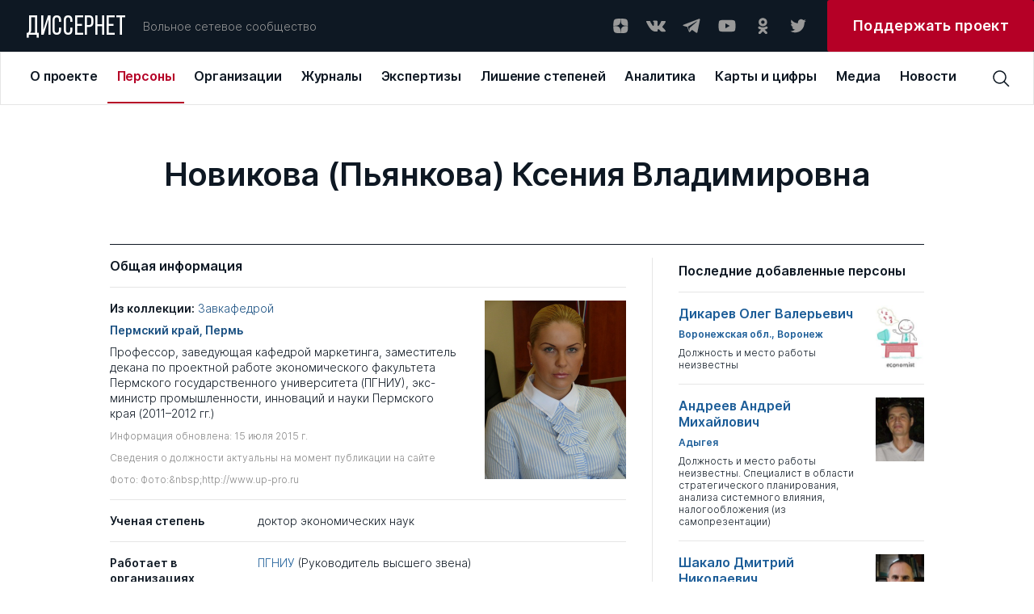

--- FILE ---
content_type: text/html; charset=UTF-8
request_url: https://biblio.dissernet.org/person/Novikova_P_ankova_KV
body_size: 16929
content:
<!DOCTYPE html>
<html prefix="og: //ogp.me/ns#">
<head>
    <meta charset="utf-8"/>
         <title>Новикова (Пьянкова) Ксения Владимировна | Персоны | Вольное сетевое сообщество «Диссернет»</title>
<meta name="description" content="Профессор, заведующая кафедрой маркетинга, заместитель декана по проектной работе экономического факультета Пермского государственного университета (ПГНИУ), экс-министр промышленности, инноваций и науки Пермского края (2011–2012 гг.)">
<meta property="og:site_name" content="Вольное сетевое сообщество «Диссернет»">
<meta property="og:title" content="Новикова (Пьянкова) Ксения Владимировна | Персоны">
<meta property="og:description" content="Профессор, заведующая кафедрой маркетинга, заместитель декана по проектной работе экономического факультета Пермского государственного университета (ПГНИУ), экс-министр промышленности, инноваций и науки Пермского края (2011–2012 гг.)">
<meta property="og:image" content="https://dissernet.org/uploads/2022/11/01/6360f94e39155_pjankova_ksenija.jpg">
<meta property="og:url" content="https://dissernet.org/person/Novikova_P_ankova_KV">
<meta property="og:type" content="website">
<link href="/assets/aabc1f7c/main.min.css" rel="stylesheet">
    <meta name="viewport" content="width=device-width"/>

        <link rel="apple-touch-icon" sizes="180x180" href="/dist/assets/img/favicon/apple-touch-icon.png">
    <link rel="icon" type="image/png" sizes="32x32" href="/dist/assets/img/favicon/favicon-32x32.png">
    <link rel="icon" type="image/png" sizes="16x16" href="/dist/assets/img/favicon/favicon-16x16.png">
    <link rel="manifest" href="/dist/assets/img/favicon/site.webmanifest">
    <link rel="mask-icon" href="/dist/assets/img/favicon/safari-pinned-tab.svg" color="#5bbad5">
    <meta name="msapplication-TileColor" content="#ffffff">
    <meta name="theme-color" content="#ffffff">

    <meta name="cmsmagazine" content="d5fdaae2e783795c41b7b5df1a6739b1"/>
</head>
<body>

<div id="app" :class="{ openModal : modalComponent }">
    <div class="t-header-submenu__background" v-if="isHeaderActive"></div>
    <header-cmp inline-template>
    <template>
        <header
            v-if="!isMobile"
            class="t-header"
            @mouseover="setIsHeaderActiveOn"
            @mouseleave="setIsHeaderActiveOff"
        >
            <div class="t-header__top" @mouseover="setActiveMenuItem">
                <a v-link href="/" @click="setOpenedMenuItem(null)" class="t-logo ">ДИССЕРНЕТ</a>
                <div class="t-header__desc">Вольное сетевое сообщество</div>
                <div class="t-social t-header__social">
    <a href="https://dzen.ru/dissernet" class="t-social__item" target="_blank" rel="nofollow">
        <svg
            viewBox="0 0 24 24"
            xmlns="http://www.w3.org/2000/svg"
        >
            <path
                fill-rule="evenodd"
                clip-rule="evenodd"
                d="M12.2128 3.04688C8.50303 3.04723 5.9325 3.05957 4.61302 4.34808C3.32459 5.66727 3.31224 8.35854 3.31224 11.9476C7.29748 11.8274 9.11991 11.7276 10.5734 10.3082C11.9927 8.85471 12.0925 7.0323 12.2128 3.04688ZM4.61279 19.746C3.32436 18.4268 3.31201 15.7355 3.31201 12.1465C7.29725 12.2667 9.11968 12.3665 10.5732 13.7859C11.9924 15.2394 12.0923 17.0618 12.2125 21.0469C8.5028 21.0469 5.93227 21.0349 4.61279 19.746ZM12.4115 21.0469C12.5317 17.0618 12.6316 15.2394 14.0509 13.7859C15.5043 12.3665 17.3268 12.2667 21.312 12.1465C21.3116 15.7355 21.2993 18.4268 20.0109 19.746C18.6914 21.0349 16.1212 21.0469 12.4115 21.0469ZM12.4115 3.04688C12.5317 7.0323 12.6316 8.85471 14.0509 10.3082C15.5043 11.7276 17.3268 11.8274 21.312 11.9476C21.3116 8.35854 21.2993 5.66727 20.0109 4.34808C18.6914 3.05957 16.1212 3.04723 12.4115 3.04688Z"
            />
        </svg>
    </a>
    <a href="https://vk.com/public79595683" class="t-social__item" target="_blank" rel="nofollow">
        <svg
            viewBox="0 0 24 24"
            xmlns="http://www.w3.org/2000/svg"
        >
            <g clip-path="url(#clip0)">
                <path
                    fill-rule="evenodd"
                    clip-rule="evenodd"
                    d="M11.7569 19.0999H13.1955C13.1955 19.0999 13.6751 19.0999 13.795 18.8601C14.0347 18.6203 14.0347 18.2607 14.0347 18.2607C14.0347 18.2607 14.0347 16.3426 14.8739 16.1028C15.7131 15.863 16.9119 18.0209 18.1108 18.7402C19.0699 19.3397 19.6693 19.2198 19.6693 19.2198H22.9061C22.9061 19.2198 24.5845 19.0999 23.7453 17.7812C23.6254 17.6613 23.2658 16.8221 21.3477 15.0238C19.3096 13.1057 19.5494 13.4653 22.067 10.2285C23.5056 8.31032 24.105 6.9916 23.9851 6.51206C23.8652 5.91264 22.7863 6.03253 22.7863 6.03253H19.1897C19.1897 6.03253 18.95 6.03253 18.7102 6.15241C18.4704 6.27229 18.3506 6.51206 18.3506 6.51206C18.3506 6.51206 17.7511 8.07055 17.0318 9.38928C15.4733 12.1466 14.754 12.2665 14.5143 12.1466C13.9148 11.787 14.0347 10.5881 14.0347 9.74893C14.0347 7.11148 14.3944 6.03253 13.1955 5.67287C12.8359 5.55299 12.5961 5.43311 11.637 5.43311C10.3183 5.43311 9.23937 5.43311 8.63995 5.79276C8.16041 5.91264 7.80076 6.39218 8.04053 6.39218C8.2803 6.39218 8.87971 6.51206 9.11948 6.87171C9.47914 7.35125 9.47914 8.55009 9.47914 8.55009C9.47914 8.55009 9.7189 11.6671 8.9996 12.0267C8.52006 12.2665 7.80076 11.787 6.36215 9.26939C5.64285 8.07055 5.04343 6.63195 5.04343 6.63195C5.04343 6.63195 4.92354 6.39218 4.80366 6.27229C4.56389 6.15241 4.20424 6.03253 4.20424 6.03253H0.727603C0.727603 6.03253 0.248067 6.03253 0.00829887 6.27229C-0.111585 6.51206 0.00829887 6.87171 0.00829887 6.87171C0.00829887 6.87171 2.64575 13.2256 5.76273 16.3426C8.63995 19.3397 11.7569 19.0999 11.7569 19.0999Z"
                />
            </g>
            <defs>
                <clipPath id="clip0">
                    <rect width="24" height="24" fill="white"/>
                </clipPath>
            </defs>
        </svg>
    </a>
    <a href="https://t.me/dissernet" class="t-social__item" target="_blank" rel="nofollow">
        <svg
            viewBox="0 0 24 24"
            xmlns="http://www.w3.org/2000/svg"
        >
            <path
                d="M21.2028 3.34537L1.93784 10.7011C1.35405 10.9346 1.35405 11.8687 1.93784 11.9854L6.84166 13.3865L8.70978 19.1076C8.9433 19.6914 9.64384 19.9249 10.1109 19.4579L12.6795 16.8892L17.7001 20.5087C18.2839 20.9758 19.218 20.6255 19.3347 19.9249L22.4872 4.39618C22.6039 3.69564 21.9034 2.99509 21.2028 3.34537ZM18.7509 6.73133L9.7606 14.5541C9.7606 14.6708 9.64384 14.7876 9.64384 14.9044L9.29357 17.9401C9.29357 18.0568 9.17681 18.0568 9.06005 17.9401L7.65896 13.3865C7.5422 13.153 7.65896 12.9195 7.89248 12.8027L18.4007 6.38106C18.7509 6.2643 18.9844 6.61458 18.7509 6.73133Z"
            />
        </svg>
    </a>
    <a href="https://www.youtube.com/channel/UCNxtamIGKzCZLmZqcVVhXVA" class="t-social__item" target="_blank" rel="nofollow">
        <svg
            viewBox="0 0 24 24"
            xmlns="http://www.w3.org/2000/svg"
        >
            <path
                d="M22.0576 6.9449C21.9381 6.50093 21.7041 6.09614 21.3789 5.77103C21.0538 5.44592 20.649 5.2119 20.2051 5.0924C18.5701 4.6499 12.0001 4.6499 12.0001 4.6499C12.0001 4.6499 5.43008 4.6499 3.79508 5.0924C3.35111 5.2119 2.94631 5.44592 2.6212 5.77103C2.29609 6.09614 2.06208 6.50093 1.94258 6.9449C1.63729 8.61235 1.48914 10.3048 1.50008 11.9999C1.48914 13.695 1.63729 15.3875 1.94258 17.0549C2.06208 17.4989 2.29609 17.9037 2.6212 18.2288C2.94631 18.5539 3.35111 18.7879 3.79508 18.9074C5.43008 19.3499 12.0001 19.3499 12.0001 19.3499C12.0001 19.3499 18.5701 19.3499 20.2051 18.9074C20.649 18.7879 21.0538 18.5539 21.3789 18.2288C21.7041 17.9037 21.9381 17.4989 22.0576 17.0549C22.3629 15.3875 22.511 13.695 22.5001 11.9999C22.511 10.3048 22.3629 8.61235 22.0576 6.9449ZM9.90008 15.1499V8.8499L15.3526 11.9999L9.90008 15.1499Z"
            />
        </svg>
    </a>
    <a href="https://ok.ru/dissernet" class="t-social__item" target="_blank" rel="nofollow">
        <svg
            viewBox="0 0 24 24"
            xmlns="http://www.w3.org/2000/svg"
        >
            <path
                fill-rule="evenodd"
                clip-rule="evenodd"
                d="M17.649 7.37941C17.649 10.207 15.2858 12.5067 12.3788 12.5067C9.47232 12.5067 7.10852 10.207 7.10852 7.37941C7.10852 4.55066 9.47232 2.25 12.3788 2.25C15.2858 2.25 17.649 4.55066 17.649 7.37941ZM14.5608 7.37941C14.5608 6.20822 13.5822 5.25585 12.3788 5.25585C11.1765 5.25585 10.1966 6.20822 10.1966 7.37941C10.1966 8.54938 11.1765 9.50207 12.3788 9.50207C13.5822 9.50207 14.5608 8.54938 14.5608 7.37941ZM17.5712 15.4572C16.6184 16.0398 15.5837 16.4527 14.5108 16.6907L17.4573 19.5581C18.0609 20.1443 18.0609 21.0961 17.4573 21.6829C16.8543 22.2696 15.8769 22.2696 15.2745 21.6829L12.378 18.8652L9.4839 21.6829C9.18213 21.976 8.78672 22.1228 8.39133 22.1228C7.99651 22.1228 7.60174 21.976 7.29994 21.6829C6.69697 21.0961 6.69697 20.1449 7.29932 19.5581L10.2458 16.6907C9.17288 16.4527 8.1382 16.0392 7.18539 15.4572C6.46419 15.0149 6.24737 14.0876 6.7019 13.3851C7.15524 12.6818 8.108 12.4702 8.83045 12.9126C10.9879 14.2333 13.7675 14.2339 15.9262 12.9126C16.6486 12.4702 17.6014 12.6818 18.0553 13.3851C18.5099 14.087 18.2924 15.0149 17.5712 15.4572Z"
            />
        </svg>
    </a>
    <a href="https://twitter.com/Dissernet" class="t-social__item" target="_blank" rel="nofollow">
        <svg
            viewBox="0 0 24 24"
            xmlns="http://www.w3.org/2000/svg"
        >
            <path
                d="M8.38364 20.2498C9.88083 20.2596 11.365 19.9597 12.75 19.3676C14.1351 18.7755 15.3934 17.903 16.4521 16.8006C17.5108 15.6982 18.3488 14.3878 18.9174 12.9456C19.486 11.5033 19.774 9.95787 19.7645 8.39884C19.7645 8.21425 19.7645 8.03888 19.7645 7.85429C20.5406 7.2622 21.2124 6.5346 21.75 5.70377C21.0192 6.03659 20.2459 6.25732 19.4543 6.35908C20.2936 5.83832 20.9234 5.01862 21.227 4.05166C20.4448 4.54031 19.5871 4.88384 18.692 5.06692C18.0893 4.39811 17.2916 3.9548 16.4225 3.80558C15.5534 3.65636 14.6613 3.80956 13.8842 4.24147C13.1071 4.67338 12.4884 5.35992 12.1237 6.19486C11.7591 7.02981 11.6689 7.96661 11.867 8.86033C10.2769 8.77905 8.72109 8.34994 7.30082 7.60094C5.88055 6.85194 4.6277 5.79983 3.62386 4.51314C3.11768 5.42797 2.96426 6.5089 3.19465 7.53709C3.42505 8.56527 4.02204 9.46388 4.86477 10.051C4.24309 10.026 3.63579 9.84892 3.09205 9.53409V9.58024C3.08652 10.5363 3.39582 11.4654 3.9684 12.2128C4.54097 12.9602 5.34223 13.4806 6.23864 13.6875C5.66041 13.8494 5.05471 13.8746 4.46591 13.7613C4.72542 14.5766 5.22081 15.2884 5.88413 15.799C6.54745 16.3096 7.34623 16.594 8.17091 16.6133C6.76089 17.7952 5.00844 18.4457 3.19841 18.4592C2.88105 18.4496 2.56443 18.4219 2.25 18.3761C4.08207 19.5916 6.21134 20.2324 8.38364 20.2221"
            />
        </svg>
    </a>
</div>



                <a
                    target="_blank"
                    href="https://donate.dissernet.org/"
                    class="t-primary-button"
                    rel="nofollow"
                ><span>Поддержать проект</span></a>
            </div>
            <div class="t-header-nav">
                <top-menu inline-template :init-menu="[{'id':1,'link':'\/about','title':'О проекте','submenu':[{'id':11,'link':'\/about','title':'О проекте','desc':'Чем занимается Диссернет'},{'id':12,'link':'\/about\/founders-and-coordinators','title':'Основатели и координаторы','desc':'Кто основал Диссернет, и кто к нему присоединился'},{'id':13,'link':'https:\/\/donate.dissernet.org\/','title':'Помочь Диссернету','desc':'Вы тоже можете присоединиться и помочь'},{'id':14,'link':'\/about\/faq','title':'Вопросы и ответы','desc':'Отвечаем на типовые вопросы о цитировании, плагиате и диссернетовских экспертизах'},{'id':15,'link':'\/about\/instructions-and-documents','title':'Инструкции и документы','desc':'Полезные материалы от юристов Диссернета'},{'id':16,'link':'\/about\/glossary','title':'Глоссарий','desc':'Нам важно, чтобы вы хорошо нас понимали'},{'id':17,'link':'\/uploads\/2022\/11\/02\/polzovatelskoe_soglashenie_pd_2017_06_30_63620cdb68796.pdf','title':'Правовая информация','desc':'Об этом нам с вами нужно договориться'},{'id':18,'link':'\/about\/errata-et-corrigenda','title':'Errata et corrigenda','desc':'Иногда мы ошибаемся и просим прощения'}]},{'id':2,'link':'\/person','title':'Персоны','submenu':[{'id':21,'link':'\/person','title':'Профайлы','desc':'Все фигуранты Диссернета, замеченные в некорректных заимствованиях либо в поддержке таких работ'},{'id':22,'link':'\/person\/collections-of-persons','title':'Коллекции','desc':'Тематические подборки персон Диссернета по месту работы, научной специальности, роду занятий'}]},{'id':3,'link':'\/organization','title':'Организации','submenu':[{'id':31,'link':'\/organization','title':'ВУЗы\/Организации','desc':'Российские организации под лупой Диссернета списком с возможностью сортировки'},{'id':32,'link':'\/organization\/discouncil','title':'Диссоветы','desc':'Всё о диссоветах: история совета, его решения, список диссероделов в совете'},{'id':33,'link':'\/organization\/expert-council','title':'Экспертные советы ВАК','desc':'Список советов, попавших в поле зрения Диссернета'},{'id':34,'link':'\/organization\/collections-of-organizations','title':'Коллекции ВУЗов \/ организаций','desc':'Тематические подборки учреждений, оказавшихся под пристальным вниманием Дисcернета'},{'id':35,'link':'\/organization\/infographics','title':'Инфографика','desc':'Информация о ВУЗах — наглядно. Цифры в картинках'}]},{'id':4,'link':'\/magazine','title':'Журналы','submenu':[{'id':41,'link':'\/magazine','title':'Журналы','desc':'Научные журналы с некорректной публикационной политикой, списком'},{'id':42,'link':'\/magazine\/grantreport','title':'Отчеты по грантам','desc':'Повторные публикации. Используются в качестве отчета за работу, выполненную по гранту научного фонда'},{'id':43,'link':'\/magazine\/collections-of-magazines','title':'Коллекции','desc':'Тематические подборки раздела: издательские группы, редакторы журналов, “выдающиеся публикаторы”'},{'id':44,'link':'\/magazine\/infographics','title':'Инфографика','desc':'Информация о журналах — наглядно. Цифры в картинках'}]},{'id':5,'link':'\/expertise','title':'Экспертизы','submenu':[{'id':51,'link':'\/expertise','title':'Экспертизы','desc':'Список диссертаций с некорректными заимствованиями. Здесь в форме разноцветной интерактивной таблицы можно увидеть, что и откуда списано в диссертации'},{'id':52,'link':'\/expertise\/opinion','title':'Заключения Диссернета и материалы к заключениям ВАК','desc':'Иногда в дополнение к интерактивным таблицам Диссернет пишет подробные текстовые экспертизы'}]},{'id':6,'link':'\/revocation-of-degrees','title':'Лишение степеней','submenu':[{'id':61,'link':'\/revocation-of-degrees','title':'Лишение степеней','desc':'Фигуранты Диссернета, в отношении которых были поданы заявления о лишении ученых степеней.  Результаты рассмотрения заявлений'},{'id':62,'link':'\/revocation-of-degrees\/calendar','title':'Календарь заседаний','desc':'Календарь заседаний диссертационных советов и ЭС ВАК по рассмотрению заявлений Диссернета'},{'id':63,'link':'\/revocation-of-degrees\/shameful-decisions','title':'Позорные решения','desc':'Решения диссоветов и экспертных советов ВАК о сохранении ученых степеней нашим фигурантам. Позор!'},{'id':64,'link':'\/revocation-of-degrees\/infographics','title':'Инфографика','desc':'Решения диссоветов — наглядно'}]},{'id':7,'link':'\/analytics','title':'Аналитика','submenu':[{'id':71,'link':'\/analytics','title':'Доклады Диссернета','desc':'Тексты участников сообщества о том, как устроена диссеродельная индустрия в России. Доклады Комиссий РАН по материалам Диссернета. Лонгриды'},{'id':72,'link':'\/analytics\/articles','title':'Статьи Диссернета','desc':'Статьи по данным Диссернета. Инфографика'}]},{'id':8,'link':'\/maps\/geoindex','title':'Карты и цифры','submenu':[{'id':81,'link':'\/maps\/geoindex','title':'Географический указатель','desc':'Выбирайте регион и получайте список организаций и журналов Диссернета по своему запросу'},{'id':83,'link':'\/maps\/statistics','title':'Статистика','desc':'Расследования Диссернета в цифрах'}]},{'id':9,'link':'\/media','title':'Медиа','submenu':[{'id':91,'link':'\/media','title':'Пресса','desc':'Публикации в прессе о Диссернете. Российские и зарубежные публикации на близкую тематику'},{'id':82,'link':'\/media\/collections','title':'Тематические подборки','desc':'Подборки публикаций в прессе по важным для нас темам'}]},{'id':10,'link':'\/news','title':'Новости'}]">
  <div v-if="!searchPanel || isMiddleDesktop" class="t-top-menu">
          <a 
        v-link 
        class="t-top-menu__item" 
        :class="{active: 1 == openedMenuItem}"
        @click="mouseclick(1)"
        href="/about"
        key="1"
        @mouseover="mouseover(1, 8 )"
        >
        <span>О проекте</span>
      </a>
          <a 
        v-link 
        class="t-top-menu__item" 
        :class="{active: 2 == openedMenuItem}"
        @click="mouseclick(2)"
        href="/person"
        key="2"
        @mouseover="mouseover(2, 2 )"
        >
        <span>Персоны</span>
      </a>
          <a 
        v-link 
        class="t-top-menu__item" 
        :class="{active: 3 == openedMenuItem}"
        @click="mouseclick(3)"
        href="/organization"
        key="3"
        @mouseover="mouseover(3, 5 )"
        >
        <span>Организации</span>
      </a>
          <a 
        v-link 
        class="t-top-menu__item" 
        :class="{active: 4 == openedMenuItem}"
        @click="mouseclick(4)"
        href="/magazine"
        key="4"
        @mouseover="mouseover(4, 4 )"
        >
        <span>Журналы</span>
      </a>
          <a 
        v-link 
        class="t-top-menu__item" 
        :class="{active: 5 == openedMenuItem}"
        @click="mouseclick(5)"
        href="/expertise"
        key="5"
        @mouseover="mouseover(5, 2 )"
        >
        <span>Экспертизы</span>
      </a>
          <a 
        v-link 
        class="t-top-menu__item" 
        :class="{active: 6 == openedMenuItem}"
        @click="mouseclick(6)"
        href="/revocation-of-degrees"
        key="6"
        @mouseover="mouseover(6, 4 )"
        >
        <span>Лишение степеней</span>
      </a>
          <a 
        v-link 
        class="t-top-menu__item" 
        :class="{active: 7 == openedMenuItem}"
        @click="mouseclick(7)"
        href="/analytics"
        key="7"
        @mouseover="mouseover(7, 2 )"
        >
        <span>Аналитика</span>
      </a>
          <a 
        v-link 
        class="t-top-menu__item" 
        :class="{active: 8 == openedMenuItem}"
        @click="mouseclick(8)"
        href="/maps/geoindex"
        key="8"
        @mouseover="mouseover(8, 2 )"
        >
        <span>Карты и цифры</span>
      </a>
          <a 
        v-link 
        class="t-top-menu__item" 
        :class="{active: 9 == openedMenuItem}"
        @click="mouseclick(9)"
        href="/media"
        key="9"
        @mouseover="mouseover(9, 2 )"
        >
        <span>Медиа</span>
      </a>
          <a 
        v-link 
        class="t-top-menu__item" 
        :class="{active: 10 == openedMenuItem}"
        @click="mouseclick(10)"
        href="/news"
        key="10"
        @mouseover="mouseover(10, 0 )"
        >
        <span>Новости</span>
      </a>
      </div>
</top-menu>                <div class="t-header__search">
                    <header-search-input inline-template>
  <div class="t-search-block__container">
    <div v-if="searchPanel" v-click-outside="closeSearchPanel" class="t-search-block t-input">
      <input
        class="search-input"
        :class="{ '_error': error }"
        type="text"
        placeholder="Поиск по сайту"
        v-model="input"
        @keyup.enter="find()"
        @input="resetError()"
      />
    </div>
    <div class="t-search-btn" @click="clickOnIcon()">
      <svg 
          viewBox="0 0 24 24" 
          xmlns="http://www.w3.org/2000/svg"
          >
          <path 
              d="M22.5001 21.4426L16.8376 15.7501C18.1913 14.1167 18.8638 12.0247 18.7154 9.9085C18.567 7.7923 17.6091 5.81458 16.0407 4.38615C14.4723 2.95771 12.4139 2.18834 10.2931 2.23784C8.17227 2.28735 6.15202 3.15191 4.65197 4.65197C3.15191 6.15202 2.28735 8.17227 2.23784 10.2931C2.18834 12.4139 2.95771 14.4723 4.38615 16.0407C5.81458 17.6091 7.7923 18.567 9.9085 18.7154C12.0247 18.8638 14.1167 18.1913 15.7501 16.8376L21.4426 22.5001L22.5001 21.4426ZM3.75008 10.5001C3.75008 9.16506 4.14596 7.86001 4.88766 6.74998C5.62936 5.63995 6.68357 4.77479 7.91697 4.2639C9.15037 3.753 10.5076 3.61933 11.8169 3.87978C13.1263 4.14023 14.329 4.78311 15.2731 5.72711C16.2171 6.67112 16.8599 7.87385 17.1204 9.18322C17.3808 10.4926 17.2472 11.8498 16.7363 13.0832C16.2254 14.3166 15.3602 15.3708 14.2502 16.1125C13.1401 16.8542 11.8351 17.2501 10.5001 17.2501C8.70987 17.2501 6.99298 16.5389 5.72711 15.2731C4.46124 14.0072 3.75008 12.2903 3.75008 10.5001Z" 
              />
      </svg>
    </div>
  </div>
</header-search-input>
                                    </div>
            </div>
            <header-submenu inline-template>
    <div class="t-header-submenu" :class="getItemLayout" v-if="isHeaderActive && activeMenuItem">
        <a
            v-link
            :href="item.link"
            class="t-header-submenu__item"
            :class="{active: item.id == activeMenuSubItem}"
            @click="mouseclick(activeMenuItem)"
            v-for="item in getCurrentSubmenuList"
            :key="item.id"
        >
            <span class="t-header-submenu__title">{{ item.title }}</span>
            <span class="t-header-submenu__desc">{{ item.desc }}</span>
        </a>
    </div>
</header-submenu>
        </header>
        <div v-else class="t-header">
            <div class="t-header__top">
                <a v-link href="/" @click="setOpenedMenuItem(null)" class="t-logo ">ДИССЕРНЕТ</a>
                <div class="burger" @click="setOpenMobileMenu">
    <div class="burger__text">МЕНЮ</div>
    <div class="burger__wrapper">
        <div class="burger__line"></div>
        <div class="burger__line"></div>
        <div class="burger__line"></div>
        <div class="burger__line"></div>
    </div>
</div>            </div>
        </div>
    </template>
</header-cmp>
    <mobile-menu
    inline-template
    :init-menu="[{'id':1,'link':'\/about','title':'О проекте','submenu':[{'id':11,'link':'\/about','title':'О проекте','desc':'Чем занимается Диссернет'},{'id':12,'link':'\/about\/founders-and-coordinators','title':'Основатели и координаторы','desc':'Кто основал Диссернет, и кто к нему присоединился'},{'id':13,'link':'https:\/\/donate.dissernet.org\/','title':'Помочь Диссернету','desc':'Вы тоже можете присоединиться и помочь'},{'id':14,'link':'\/about\/faq','title':'Вопросы и ответы','desc':'Отвечаем на типовые вопросы о цитировании, плагиате и диссернетовских экспертизах'},{'id':15,'link':'\/about\/instructions-and-documents','title':'Инструкции и документы','desc':'Полезные материалы от юристов Диссернета'},{'id':16,'link':'\/about\/glossary','title':'Глоссарий','desc':'Нам важно, чтобы вы хорошо нас понимали'},{'id':17,'link':'\/uploads\/2022\/11\/02\/polzovatelskoe_soglashenie_pd_2017_06_30_63620cdb68796.pdf','title':'Правовая информация','desc':'Об этом нам с вами нужно договориться'},{'id':18,'link':'\/about\/errata-et-corrigenda','title':'Errata et corrigenda','desc':'Иногда мы ошибаемся и просим прощения'}]},{'id':2,'link':'\/person','title':'Персоны','submenu':[{'id':21,'link':'\/person','title':'Профайлы','desc':'Все фигуранты Диссернета, замеченные в некорректных заимствованиях либо в поддержке таких работ'},{'id':22,'link':'\/person\/collections-of-persons','title':'Коллекции','desc':'Тематические подборки персон Диссернета по месту работы, научной специальности, роду занятий'}]},{'id':3,'link':'\/organization','title':'Организации','submenu':[{'id':31,'link':'\/organization','title':'ВУЗы\/Организации','desc':'Российские организации под лупой Диссернета списком с возможностью сортировки'},{'id':32,'link':'\/organization\/discouncil','title':'Диссоветы','desc':'Всё о диссоветах: история совета, его решения, список диссероделов в совете'},{'id':33,'link':'\/organization\/expert-council','title':'Экспертные советы ВАК','desc':'Список советов, попавших в поле зрения Диссернета'},{'id':34,'link':'\/organization\/collections-of-organizations','title':'Коллекции ВУЗов \/ организаций','desc':'Тематические подборки учреждений, оказавшихся под пристальным вниманием Дисcернета'},{'id':35,'link':'\/organization\/infographics','title':'Инфографика','desc':'Информация о ВУЗах — наглядно. Цифры в картинках'}]},{'id':4,'link':'\/magazine','title':'Журналы','submenu':[{'id':41,'link':'\/magazine','title':'Журналы','desc':'Научные журналы с некорректной публикационной политикой, списком'},{'id':42,'link':'\/magazine\/grantreport','title':'Отчеты по грантам','desc':'Повторные публикации. Используются в качестве отчета за работу, выполненную по гранту научного фонда'},{'id':43,'link':'\/magazine\/collections-of-magazines','title':'Коллекции','desc':'Тематические подборки раздела: издательские группы, редакторы журналов, “выдающиеся публикаторы”'},{'id':44,'link':'\/magazine\/infographics','title':'Инфографика','desc':'Информация о журналах — наглядно. Цифры в картинках'}]},{'id':5,'link':'\/expertise','title':'Экспертизы','submenu':[{'id':51,'link':'\/expertise','title':'Экспертизы','desc':'Список диссертаций с некорректными заимствованиями. Здесь в форме разноцветной интерактивной таблицы можно увидеть, что и откуда списано в диссертации'},{'id':52,'link':'\/expertise\/opinion','title':'Заключения Диссернета и материалы к заключениям ВАК','desc':'Иногда в дополнение к интерактивным таблицам Диссернет пишет подробные текстовые экспертизы'}]},{'id':6,'link':'\/revocation-of-degrees','title':'Лишение степеней','submenu':[{'id':61,'link':'\/revocation-of-degrees','title':'Лишение степеней','desc':'Фигуранты Диссернета, в отношении которых были поданы заявления о лишении ученых степеней.  Результаты рассмотрения заявлений'},{'id':62,'link':'\/revocation-of-degrees\/calendar','title':'Календарь заседаний','desc':'Календарь заседаний диссертационных советов и ЭС ВАК по рассмотрению заявлений Диссернета'},{'id':63,'link':'\/revocation-of-degrees\/shameful-decisions','title':'Позорные решения','desc':'Решения диссоветов и экспертных советов ВАК о сохранении ученых степеней нашим фигурантам. Позор!'},{'id':64,'link':'\/revocation-of-degrees\/infographics','title':'Инфографика','desc':'Решения диссоветов — наглядно'}]},{'id':7,'link':'\/analytics','title':'Аналитика','submenu':[{'id':71,'link':'\/analytics','title':'Доклады Диссернета','desc':'Тексты участников сообщества о том, как устроена диссеродельная индустрия в России. Доклады Комиссий РАН по материалам Диссернета. Лонгриды'},{'id':72,'link':'\/analytics\/articles','title':'Статьи Диссернета','desc':'Статьи по данным Диссернета. Инфографика'}]},{'id':8,'link':'\/maps\/geoindex','title':'Карты и цифры','submenu':[{'id':81,'link':'\/maps\/geoindex','title':'Географический указатель','desc':'Выбирайте регион и получайте список организаций и журналов Диссернета по своему запросу'},{'id':83,'link':'\/maps\/statistics','title':'Статистика','desc':'Расследования Диссернета в цифрах'}]},{'id':9,'link':'\/media','title':'Медиа','submenu':[{'id':91,'link':'\/media','title':'Пресса','desc':'Публикации в прессе о Диссернете. Российские и зарубежные публикации на близкую тематику'},{'id':82,'link':'\/media\/collections','title':'Тематические подборки','desc':'Подборки публикаций в прессе по важным для нас темам'}]},{'id':10,'link':'\/news','title':'Новости'}]"
>
    <div v-if="isMobile" class="t-mobile-menu" :class="{open: isVisible}">
        <div class="t-mobile-menu__header">
            <div class="t-mobile-menu__close-btn" @click="onCloseMobileMenu">
                <svg viewBox="0 0 32 32" xmlns="http://www.w3.org/2000/svg">
                    <path d="M24 9.4L22.6 8L16 14.6L9.4 8L8 9.4L14.6 16L8 22.6L9.4 24L16 17.4L22.6 24L24 22.6L17.4 16L24 9.4Z"/>
                </svg>
            </div>
        </div>
        <div class="t-mobile-menu__search">
            <input
                type="text"
                placeholder="Поиск по сайту"
                v-model="input"
                @input="resetError()"
                @keydown.enter="find()"
            />
            <svg @click="find()" viewBox="0 0 24 24" xmlns="http://www.w3.org/2000/svg">
                <path d="M22.4998 21.4425L16.8373 15.75C18.191 14.1166 18.8635 12.0246 18.7151 9.90838C18.5667 7.79217 17.6089 5.81446 16.0405 4.38603C14.4721 2.95759 12.4137 2.18822 10.2928 2.23772C8.17203 2.28722 6.15178 3.15179 4.65172 4.65184C3.15167 6.1519 2.2871 8.17215 2.2376 10.293C2.1881 12.4138 2.95747 14.4722 4.3859 16.0406C5.81434 17.609 7.79205 18.5669 9.90825 18.7153C12.0245 18.8637 14.1165 18.1912 15.7498 16.8375L21.4423 22.5L22.4998 21.4425ZM3.74984 10.5C3.74984 9.16494 4.14572 7.85989 4.88742 6.74986C5.62912 5.63983 6.68332 4.77467 7.91673 4.26377C9.15013 3.75288 10.5073 3.61921 11.8167 3.87966C13.1261 4.14011 14.3288 4.78298 15.2728 5.72699C16.2168 6.67099 16.8597 7.87373 17.1201 9.1831C17.3806 10.4925 17.2469 11.8497 16.736 13.0831C16.2251 14.3165 15.36 15.3707 14.2499 16.1124C13.1399 16.8541 11.8349 17.25 10.4998 17.25C8.70963 17.25 6.99274 16.5388 5.72687 15.2729C4.461 14.0071 3.74984 12.2902 3.74984 10.5Z"/>
            </svg>
        </div>
        <template v-for="item in menu">
            <div
                v-if="item.submenu && item.submenu.length"
                class="t-mobile-menu__item submenu-arrow"
                :class="{active: item.id == openedMenuItem}"
                :key="item.id"
                @click="setActiveMenuItem(item.id)"
            >
                {{ item.title }}
            </div>
            <a
                v-else
                v-link
                :class="{active: item.id == openedMenuItem}"
                :href="item.link"
                class="t-mobile-menu__item"
            >
                {{ item.title }}
            </a>
        </template>
        <div class="t-mobile-menu__item">
            <div class="t-social ">
    <a href="https://dzen.ru/dissernet" class="t-social__item" target="_blank" rel="nofollow">
        <svg
            viewBox="0 0 24 24"
            xmlns="http://www.w3.org/2000/svg"
        >
            <path
                fill-rule="evenodd"
                clip-rule="evenodd"
                d="M12.2128 3.04688C8.50303 3.04723 5.9325 3.05957 4.61302 4.34808C3.32459 5.66727 3.31224 8.35854 3.31224 11.9476C7.29748 11.8274 9.11991 11.7276 10.5734 10.3082C11.9927 8.85471 12.0925 7.0323 12.2128 3.04688ZM4.61279 19.746C3.32436 18.4268 3.31201 15.7355 3.31201 12.1465C7.29725 12.2667 9.11968 12.3665 10.5732 13.7859C11.9924 15.2394 12.0923 17.0618 12.2125 21.0469C8.5028 21.0469 5.93227 21.0349 4.61279 19.746ZM12.4115 21.0469C12.5317 17.0618 12.6316 15.2394 14.0509 13.7859C15.5043 12.3665 17.3268 12.2667 21.312 12.1465C21.3116 15.7355 21.2993 18.4268 20.0109 19.746C18.6914 21.0349 16.1212 21.0469 12.4115 21.0469ZM12.4115 3.04688C12.5317 7.0323 12.6316 8.85471 14.0509 10.3082C15.5043 11.7276 17.3268 11.8274 21.312 11.9476C21.3116 8.35854 21.2993 5.66727 20.0109 4.34808C18.6914 3.05957 16.1212 3.04723 12.4115 3.04688Z"
            />
        </svg>
    </a>
    <a href="https://vk.com/public79595683" class="t-social__item" target="_blank" rel="nofollow">
        <svg
            viewBox="0 0 24 24"
            xmlns="http://www.w3.org/2000/svg"
        >
            <g clip-path="url(#clip0)">
                <path
                    fill-rule="evenodd"
                    clip-rule="evenodd"
                    d="M11.7569 19.0999H13.1955C13.1955 19.0999 13.6751 19.0999 13.795 18.8601C14.0347 18.6203 14.0347 18.2607 14.0347 18.2607C14.0347 18.2607 14.0347 16.3426 14.8739 16.1028C15.7131 15.863 16.9119 18.0209 18.1108 18.7402C19.0699 19.3397 19.6693 19.2198 19.6693 19.2198H22.9061C22.9061 19.2198 24.5845 19.0999 23.7453 17.7812C23.6254 17.6613 23.2658 16.8221 21.3477 15.0238C19.3096 13.1057 19.5494 13.4653 22.067 10.2285C23.5056 8.31032 24.105 6.9916 23.9851 6.51206C23.8652 5.91264 22.7863 6.03253 22.7863 6.03253H19.1897C19.1897 6.03253 18.95 6.03253 18.7102 6.15241C18.4704 6.27229 18.3506 6.51206 18.3506 6.51206C18.3506 6.51206 17.7511 8.07055 17.0318 9.38928C15.4733 12.1466 14.754 12.2665 14.5143 12.1466C13.9148 11.787 14.0347 10.5881 14.0347 9.74893C14.0347 7.11148 14.3944 6.03253 13.1955 5.67287C12.8359 5.55299 12.5961 5.43311 11.637 5.43311C10.3183 5.43311 9.23937 5.43311 8.63995 5.79276C8.16041 5.91264 7.80076 6.39218 8.04053 6.39218C8.2803 6.39218 8.87971 6.51206 9.11948 6.87171C9.47914 7.35125 9.47914 8.55009 9.47914 8.55009C9.47914 8.55009 9.7189 11.6671 8.9996 12.0267C8.52006 12.2665 7.80076 11.787 6.36215 9.26939C5.64285 8.07055 5.04343 6.63195 5.04343 6.63195C5.04343 6.63195 4.92354 6.39218 4.80366 6.27229C4.56389 6.15241 4.20424 6.03253 4.20424 6.03253H0.727603C0.727603 6.03253 0.248067 6.03253 0.00829887 6.27229C-0.111585 6.51206 0.00829887 6.87171 0.00829887 6.87171C0.00829887 6.87171 2.64575 13.2256 5.76273 16.3426C8.63995 19.3397 11.7569 19.0999 11.7569 19.0999Z"
                />
            </g>
            <defs>
                <clipPath id="clip0">
                    <rect width="24" height="24" fill="white"/>
                </clipPath>
            </defs>
        </svg>
    </a>
    <a href="https://t.me/dissernet" class="t-social__item" target="_blank" rel="nofollow">
        <svg
            viewBox="0 0 24 24"
            xmlns="http://www.w3.org/2000/svg"
        >
            <path
                d="M21.2028 3.34537L1.93784 10.7011C1.35405 10.9346 1.35405 11.8687 1.93784 11.9854L6.84166 13.3865L8.70978 19.1076C8.9433 19.6914 9.64384 19.9249 10.1109 19.4579L12.6795 16.8892L17.7001 20.5087C18.2839 20.9758 19.218 20.6255 19.3347 19.9249L22.4872 4.39618C22.6039 3.69564 21.9034 2.99509 21.2028 3.34537ZM18.7509 6.73133L9.7606 14.5541C9.7606 14.6708 9.64384 14.7876 9.64384 14.9044L9.29357 17.9401C9.29357 18.0568 9.17681 18.0568 9.06005 17.9401L7.65896 13.3865C7.5422 13.153 7.65896 12.9195 7.89248 12.8027L18.4007 6.38106C18.7509 6.2643 18.9844 6.61458 18.7509 6.73133Z"
            />
        </svg>
    </a>
    <a href="https://www.youtube.com/channel/UCNxtamIGKzCZLmZqcVVhXVA" class="t-social__item" target="_blank" rel="nofollow">
        <svg
            viewBox="0 0 24 24"
            xmlns="http://www.w3.org/2000/svg"
        >
            <path
                d="M22.0576 6.9449C21.9381 6.50093 21.7041 6.09614 21.3789 5.77103C21.0538 5.44592 20.649 5.2119 20.2051 5.0924C18.5701 4.6499 12.0001 4.6499 12.0001 4.6499C12.0001 4.6499 5.43008 4.6499 3.79508 5.0924C3.35111 5.2119 2.94631 5.44592 2.6212 5.77103C2.29609 6.09614 2.06208 6.50093 1.94258 6.9449C1.63729 8.61235 1.48914 10.3048 1.50008 11.9999C1.48914 13.695 1.63729 15.3875 1.94258 17.0549C2.06208 17.4989 2.29609 17.9037 2.6212 18.2288C2.94631 18.5539 3.35111 18.7879 3.79508 18.9074C5.43008 19.3499 12.0001 19.3499 12.0001 19.3499C12.0001 19.3499 18.5701 19.3499 20.2051 18.9074C20.649 18.7879 21.0538 18.5539 21.3789 18.2288C21.7041 17.9037 21.9381 17.4989 22.0576 17.0549C22.3629 15.3875 22.511 13.695 22.5001 11.9999C22.511 10.3048 22.3629 8.61235 22.0576 6.9449ZM9.90008 15.1499V8.8499L15.3526 11.9999L9.90008 15.1499Z"
            />
        </svg>
    </a>
    <a href="https://ok.ru/dissernet" class="t-social__item" target="_blank" rel="nofollow">
        <svg
            viewBox="0 0 24 24"
            xmlns="http://www.w3.org/2000/svg"
        >
            <path
                fill-rule="evenodd"
                clip-rule="evenodd"
                d="M17.649 7.37941C17.649 10.207 15.2858 12.5067 12.3788 12.5067C9.47232 12.5067 7.10852 10.207 7.10852 7.37941C7.10852 4.55066 9.47232 2.25 12.3788 2.25C15.2858 2.25 17.649 4.55066 17.649 7.37941ZM14.5608 7.37941C14.5608 6.20822 13.5822 5.25585 12.3788 5.25585C11.1765 5.25585 10.1966 6.20822 10.1966 7.37941C10.1966 8.54938 11.1765 9.50207 12.3788 9.50207C13.5822 9.50207 14.5608 8.54938 14.5608 7.37941ZM17.5712 15.4572C16.6184 16.0398 15.5837 16.4527 14.5108 16.6907L17.4573 19.5581C18.0609 20.1443 18.0609 21.0961 17.4573 21.6829C16.8543 22.2696 15.8769 22.2696 15.2745 21.6829L12.378 18.8652L9.4839 21.6829C9.18213 21.976 8.78672 22.1228 8.39133 22.1228C7.99651 22.1228 7.60174 21.976 7.29994 21.6829C6.69697 21.0961 6.69697 20.1449 7.29932 19.5581L10.2458 16.6907C9.17288 16.4527 8.1382 16.0392 7.18539 15.4572C6.46419 15.0149 6.24737 14.0876 6.7019 13.3851C7.15524 12.6818 8.108 12.4702 8.83045 12.9126C10.9879 14.2333 13.7675 14.2339 15.9262 12.9126C16.6486 12.4702 17.6014 12.6818 18.0553 13.3851C18.5099 14.087 18.2924 15.0149 17.5712 15.4572Z"
            />
        </svg>
    </a>
    <a href="https://twitter.com/Dissernet" class="t-social__item" target="_blank" rel="nofollow">
        <svg
            viewBox="0 0 24 24"
            xmlns="http://www.w3.org/2000/svg"
        >
            <path
                d="M8.38364 20.2498C9.88083 20.2596 11.365 19.9597 12.75 19.3676C14.1351 18.7755 15.3934 17.903 16.4521 16.8006C17.5108 15.6982 18.3488 14.3878 18.9174 12.9456C19.486 11.5033 19.774 9.95787 19.7645 8.39884C19.7645 8.21425 19.7645 8.03888 19.7645 7.85429C20.5406 7.2622 21.2124 6.5346 21.75 5.70377C21.0192 6.03659 20.2459 6.25732 19.4543 6.35908C20.2936 5.83832 20.9234 5.01862 21.227 4.05166C20.4448 4.54031 19.5871 4.88384 18.692 5.06692C18.0893 4.39811 17.2916 3.9548 16.4225 3.80558C15.5534 3.65636 14.6613 3.80956 13.8842 4.24147C13.1071 4.67338 12.4884 5.35992 12.1237 6.19486C11.7591 7.02981 11.6689 7.96661 11.867 8.86033C10.2769 8.77905 8.72109 8.34994 7.30082 7.60094C5.88055 6.85194 4.6277 5.79983 3.62386 4.51314C3.11768 5.42797 2.96426 6.5089 3.19465 7.53709C3.42505 8.56527 4.02204 9.46388 4.86477 10.051C4.24309 10.026 3.63579 9.84892 3.09205 9.53409V9.58024C3.08652 10.5363 3.39582 11.4654 3.9684 12.2128C4.54097 12.9602 5.34223 13.4806 6.23864 13.6875C5.66041 13.8494 5.05471 13.8746 4.46591 13.7613C4.72542 14.5766 5.22081 15.2884 5.88413 15.799C6.54745 16.3096 7.34623 16.594 8.17091 16.6133C6.76089 17.7952 5.00844 18.4457 3.19841 18.4592C2.88105 18.4496 2.56443 18.4219 2.25 18.3761C4.08207 19.5916 6.21134 20.2324 8.38364 20.2221"
            />
        </svg>
    </a>
</div>



        </div>
        <div class="t-mobile-menu__submenu" v-if="activeMenuItem">
            <div class="t-mobile-menu__header">
                <div class="t-mobile-menu__back-btn" @click="onBackMobileMenu">
                    <svg viewBox="0 0 24 24" xmlns="http://www.w3.org/2000/svg">
                        <path d="M7.2 12L14.7 4.5L15.75 5.55L9.3 12L15.75 18.45L14.7 19.5L7.2 12Z"/>
                    </svg>
                    <span>Назад</span>
                </div>
                <div class="t-mobile-menu__close-btn" @click="onCloseMobileMenu">
                    <svg viewBox="0 0 32 32" xmlns="http://www.w3.org/2000/svg">
                        <path d="M24 9.4L22.6 8L16 14.6L9.4 8L8 9.4L14.6 16L8 22.6L9.4 24L16 17.4L22.6 24L24 22.6L17.4 16L24 9.4Z"/>
                    </svg>
                </div>
            </div>
            <a
                v-for="item in submenu"
                class="t-mobile-menu__item"
                :key="item.id"
                :href="item.link"
                v-link
            >
                <span :class="{active: item.id == activeMenuSubItem}" class="t-mobile-menu__submenu-title">
                    {{ item.title }}
                </span>
                <span class="t-mobile-menu__submenu-desc">{{ item.desc }}</span>
            </a>
        </div>
    </div>
</mobile-menu>        <router-view class="t-page" :class="pageClass">
        <div id="content" v-if="false">
            <transition>
                    <main id="content-id" class="t-container">
                <h2 class="t-page__subtitle">Новикова (Пьянкова) Ксения Владимировна</h2>
        <div class="t-page__content">
            <div class="t-page__left-side">
                <div class="t-unit-block top">
                    <div class="t-unit-block__header">
                        <h3 class="t-unit-block__title">Общая информация</h3>
                    </div>
                                                                <div class="t-unit-block__inner t-person-bio">
                            <div class="t-person-bio__desc">
                                                                    <div class="t-unit-item__desc">
                                        <b>Из коллекции:</b>
                                        <a v-link href="/person?collection[]=86" class="t-unit-item__text _inline t-blue-link">Завкафедрой</a>                                    </div>
                                                                                                    <div class="t-unit-item__desc">
                                                                                    <a v-link href="/maps/geoindex?country=1&amp;region%5B0%5D=30&amp;city%5B0%5D=31" class="t-blue-link">
                                                <b>Пермский край, Пермь</b>
                                            </a>
                                                                            </div>
                                                                                                    <div class="t-unit-item__desc">
                                        <span>Профессор, заведующая кафедрой маркетинга, заместитель декана по проектной работе экономического факультета Пермского государственного университета (ПГНИУ), экс-министр промышленности, инноваций и науки Пермского края (2011–2012 гг.)</span>
                                    </div>
                                                                                                    <div class="t-unit-item__desc">
                                        <span class="t-unit-item__date">Информация обновлена: 15 июля 2015 г.</span>
                                    </div>
                                                                <div class="t-unit-item__desc">
                                    <span class="t-unit-item__date">Сведения о должности актуальны на момент публикации на сайте</span>
                                </div>
                                                                    <div class="t-unit-item__desc">
                                        <span class="t-unit-item__date">Фото: Фото:&amp;nbsp;http://www.up-pro.ru</span>
                                    </div>
                                                            </div>
                            <div class="t-person-bio__img">
                                                                    <img src="/uploads/2022/11/01/6360f94e39155_pjankova_ksenija.jpg" alt="">
                                                            </div>
                        </div>
                        <div class="t-person-bio-list">
                                                            <div class="t-unit-item__row" key="0">
                                    <div class="t-unit-item__desc col-1">
                                        <b>Ученая степень</b>
                                    </div>
                                    <div class="t-unit-item__desc col-2">
                                                                                                                                    <span>
                                                    доктор экономических наук</span>                                                                            </div>
                                </div>
                                                            <div class="t-unit-item__row" key="1">
                                    <div class="t-unit-item__desc col-1">
                                        <b>Работает в организациях</b>
                                    </div>
                                    <div class="t-unit-item__desc col-2">
                                                                                                                                    <a v-link href="/organization/permskiy_gosudarstvennyy_natsional_nyy_issledovatel_skiy_universitet" class="t-blue-link">
                                                    ПГНИУ</a>
                                                                                                    <span></span>
                                                                                                 (Руководитель высшего звена)                                                                            </div>
                                </div>
                                                            <div class="t-unit-item__row" key="3">
                                    <div class="t-unit-item__desc col-1">
                                        <b>Член диссоветов</b>
                                    </div>
                                    <div class="t-unit-item__desc col-2">
                                                                                                                                    <a v-link href="/organization/discouncil/dm_212_188_09" class="t-blue-link">
                                                    ДМ 212.188.09</a>
                                                                                                    <a v-link href="/organization/permskiy_gosudarstvennyy_natsional_nyy_issledovatel_skiy_universitet" class="t-blue-link">
                                                        ПГНИУ
                                                    </a>
                                                                                                 (член совета)                                                                            </div>
                                </div>
                                                            <div class="t-unit-item__row" key="10">
                                    <div class="t-unit-item__desc col-1">
                                        <b>Бывший член редколлегии/совета журналов</b>
                                    </div>
                                    <div class="t-unit-item__desc col-2">
                                                                                                                                    <a v-link href="/magazine/ars_administrandi" class="t-blue-link">
                                                    Ars Administrandi</a>
                                                                                                    <span></span>
                                                                                                                                                                            </div>
                                </div>
                                                    </div>
                                    </div>
                                                                                        <div class="t-info-block">
                        <div class="t-info-block__header">
                            <h3 class="t-info-block__title">Материалы</h3>
                        </div>
                        
            
<secondary-horizontal-menu
    inline-template 
    @update-visible-block="setVisibleBlock"
    :tab-items="[{'key':'key1','length':2},{'key':'key12','length':0},{'key':'key18','length':1}]"
    ref="secondaryMenu"
    :key="$route.fullPath"
>
    <div class="t-secondary-horizontal-menu">
                    <div
                class="t-secondary-horizontal-menu__item t-blue-link"
                @click="changeVisibleBlock('key1', 2, '1')"
                :class="{ active: visibleBlock === 'key1'}"
                :key="`${$route.fullPath}1`"
            >
                Свои диссертации
                            </div>
                    <div
                class="t-secondary-horizontal-menu__item t-blue-link"
                @click="changeVisibleBlock('key12', 2, '12')"
                :class="{ active: visibleBlock === 'key12'}"
                :key="`${$route.fullPath}12`"
            >
                Чужие диссертации
                            </div>
                    <div
                class="t-secondary-horizontal-menu__item t-blue-link"
                @click="changeVisibleBlock('key18', 2, '18')"
                :class="{ active: visibleBlock === 'key18'}"
                :key="`${$route.fullPath}18`"
            >
                Доп. информация
                            </div>
            </div>
</secondary-horizontal-menu>                        <template v-if="visibleBlock === 'key1'">
                            <div class="t-unit-materials -ownDissertations">
    <div class="t-unit-materials__header">
        <span class="col-1">Название</span>
        <span class="col-2">Научная специальность</span>
        <span class="col-3">Ученая степень</span>
    </div>
            <div class="t-unit-materials__row" key="1319">
            <div class="col-1">
                                    <a class="t-unit-materials__title t-blue-link" v-link href="/expertise/PyankovaKV2002">ПРОБЛЕМЫ И ПЕРСПЕКТИВЫ РАЗВИТИЯ МЕЛКОТОВАРНОГО СЕЛЬСКОХОЗЯЙСТВЕННОГО ПРОИЗВОДСТВА ПЕРМСКОЙ ОБЛАСТИ</a>
                                                    </br>
                    <div class="t-type grey">
    <span>Рабочий материал</span>
</div>                                                            </div>
            <div class="col-2">
                <span class="t-unit-materials__description">Экономика</span>
            </div>
            <div class="col-3">
                <span class="t-unit-materials__description">Кандидат</span>
            </div>
        </div>
            <div class="t-unit-materials__row" key="1569">
            <div class="col-1">
                                    <a class="t-unit-materials__title t-blue-link" v-link href="/expertise/PyankovaKV2007">ПРОДОВОЛЬСТВЕННОЕ ОБЕСПЕЧЕНИЕ ПРОМЫШЛЕННЫХ РЕГИОНОВ СТРАНЫ</a>
                                                    </br>
                    <div class="t-type ">
    <span>Экспертиза</span>
</div>                                                            </div>
            <div class="col-2">
                <span class="t-unit-materials__description">Экономика</span>
            </div>
            <div class="col-3">
                <span class="t-unit-materials__description">Доктор</span>
            </div>
        </div>
    </div>                        </template>
                        <template v-else-if="visibleBlock === 'key12'">
                            <div class="t-unit-materials -anotherDissertations">
    <div class="t-unit-materials__header">
        <span class="col-1">Имя автора</span>
        <span class="col-2">Ученая степень</span>
        <span class="col-3">Принимал участие как</span>
    </div>
    </div>                        </template>
                        <template v-else-if="visibleBlock === 'key13'">
                            <div class="t-unit-materials -publications">
    <div class="t-unit-materials__header">
        <span class="col-1">Название</span>
        <span class="col-2">Журнал</span>
        <span class="col-3">Признак некорректности</span>
    </div>
    </div>                        </template>
                        <template v-else-if="visibleBlock === 'key14'">
                            <div class="t-unit-materials -monograph">
    <div class="t-unit-materials__header">
        <span class="col-1">Название</span>
        <span class="col-3">Признак некорректности</span>
    </div>
    </div>                        </template>
                        <template v-else-if="visibleBlock === 'key15'">
                            <div class="t-unit-materials -ethicalViolations">
    <div class="t-unit-materials__header">
        <span class="col-1">Нарушение</span>
        <span class="col-3">Описание</span>
    </div>
    </div>                        </template>
                        <template v-else-if="visibleBlock === 'key16'">
                            <div class="t-unit-materials -falseBooks">
    <div class="t-unit-materials__header">
        <span class="col-1">Название книги</span>
        <span class="col-3">Комментарий</span>
    </div>
    </div>                        </template>
                        <template v-else-if="visibleBlock === 'key17'">
                            <div class="t-unit-materials -expertise">
    <div class="t-unit-materials__header">
        <span class="col-1">Судебное дело</span>
        <span class="col-3">Отрасль науки</span>
    </div>
    </div>                        </template>
                        <template v-else-if="visibleBlock === 'key18'">
                            <div class="t-unit-materials -information">
                <div
            class="t-html-content"
            :key="`${$route.params.id}html-content`"
        >Является одним из ведущих преподавателей российско-американской программы МВА of Louisville.</div>
    </div>                        </template>
                    </div>
                    <div class="t-info-block__footer">
                                                    <template v-if="visibleBlock !== 'key18'">
                                <div class="t-info-block__footer-counter">
                                    <span>Всего {{visibleBlockLength}}</span>
                                </div>
                            </template>
                                            </div>
                                <social-share inline-template>
    <div class="t-social-share ">
        <h3 class="t-social-share__title">Поделиться</h3>
        <div class="t-social-share__icons">
            <a
                :href="telegram"
                class="t-social-share__item"
                target="_blank"
                rel="nofollow"
            >
                <svg viewBox="0 0 32 32" xmlns="http://www.w3.org/2000/svg">
                    <path d="M28.2705 4.46056L2.58379 14.2682C1.8054 14.5795 1.8054 15.825 2.58379 15.9806L9.12221 17.8488L11.613 25.4769C11.9244 26.2553 12.8585 26.5667 13.4812 25.9439L16.9061 22.5191L23.6002 27.345C24.3785 27.9677 25.624 27.5007 25.7796 26.5667L29.9829 5.86165C30.1386 4.92759 29.2045 3.99353 28.2705 4.46056ZM25.0012 8.97518L13.0141 19.4055C13.0141 19.5612 12.8585 19.7169 12.8585 19.8726L12.3914 23.9202C12.3914 24.0758 12.2357 24.0758 12.0801 23.9202L10.2119 17.8488C10.0563 17.5374 10.2119 17.2261 10.5233 17.0704L24.5342 8.50815C25.0012 8.35248 25.3126 8.81951 25.0012 8.97518Z" />
                </svg>
            </a>
            <a
                :href="vkontakte"
                class="t-social-share__item"
                target="_blank"
                rel="nofollow"
            >
                <svg viewBox="0 0 32 32" xmlns="http://www.w3.org/2000/svg">
                    <path fill-rule="evenodd" clip-rule="evenodd" d="M15.6759 25.4667H17.594C17.594 25.4667 18.2334 25.4667 18.3933 25.147C18.7129 24.8273 18.7129 24.3477 18.7129 24.3477C18.7129 24.3477 18.7129 21.7902 19.8319 21.4705C20.9508 21.1508 22.5492 24.0281 24.1477 24.9871C25.4265 25.7864 26.2257 25.6265 26.2257 25.6265H30.5415C30.5415 25.6265 32.7793 25.4667 31.6604 23.7084C31.5006 23.5485 31.021 22.4296 28.4635 20.0319C25.7461 17.4744 26.0658 17.9539 29.4226 13.6381C31.3407 11.0806 32.14 9.32228 31.9801 8.6829C31.8203 7.88367 30.3817 8.04352 30.3817 8.04352H25.5863C25.5863 8.04352 25.2666 8.04352 24.9469 8.20337C24.6272 8.36321 24.4674 8.6829 24.4674 8.6829C24.4674 8.6829 23.6682 10.7609 22.7091 12.5192C20.6311 16.1956 19.672 16.3555 19.3523 16.1956C18.5531 15.7161 18.7129 14.1176 18.7129 12.9987C18.7129 9.48213 19.1925 8.04352 17.594 7.56398C17.1145 7.40414 16.7948 7.24429 15.516 7.24429C13.7577 7.24429 12.3191 7.24429 11.5199 7.72383C10.8805 7.88367 10.401 8.52306 10.7207 8.52306C11.0404 8.52306 11.8396 8.6829 12.1593 9.16244C12.6388 9.80182 12.6388 11.4003 12.6388 11.4003C12.6388 11.4003 12.9585 15.5563 11.9994 16.0358C11.3601 16.3555 10.401 15.7161 8.48285 12.3593C7.52378 10.7609 6.72455 8.84275 6.72455 8.84275C6.72455 8.84275 6.5647 8.52306 6.40486 8.36321C6.08517 8.20337 5.60563 8.04352 5.60563 8.04352H0.970117C0.970117 8.04352 0.330736 8.04352 0.0110448 8.36321C-0.148801 8.6829 0.0110448 9.16244 0.0110448 9.16244C0.0110448 9.16244 3.52764 17.6342 7.68362 21.7902C11.5199 25.7864 15.6759 25.4667 15.6759 25.4667Z" />
                </svg>
            </a>
            <a
                :href="twitter"
                class="t-social-share__item"
                target="_blank"
                rel="nofollow"
            >
                <svg viewBox="0 0 32 32" xmlns="http://www.w3.org/2000/svg">
                    <path d="M11.1782 26.9998C13.1744 27.0128 15.1533 26.613 17.0001 25.8236C18.8468 25.0341 20.5246 23.8707 21.9362 22.4008C23.3478 20.9309 24.4651 19.1838 25.2232 17.2608C25.9814 15.3378 26.3653 13.2772 26.3527 11.1985C26.3527 10.9524 26.3527 10.7186 26.3527 10.4724C27.3875 9.68299 28.2832 8.71286 29 7.60509C28.0256 8.04885 26.9946 8.34316 25.9391 8.47884C27.0582 7.78449 27.8978 6.69156 28.3027 5.40227C27.2598 6.05381 26.1161 6.51185 24.9227 6.75596C24.119 5.86421 23.0555 5.27312 21.8966 5.07417C20.7378 4.87521 19.5483 5.07948 18.5122 5.65535C17.4761 6.23123 16.6512 7.14662 16.165 8.25988C15.6788 9.37314 15.5585 10.6222 15.8227 11.8138C13.7026 11.7055 11.6281 11.1333 9.73442 10.1346C7.84073 9.13598 6.17027 7.73317 4.83182 6.01758C4.15691 7.23735 3.95234 8.6786 4.25953 10.0495C4.56673 11.4204 5.36273 12.6186 6.48636 13.4013C5.65745 13.368 4.84772 13.132 4.12273 12.7122V12.7737C4.11536 14.0484 4.52776 15.2873 5.29119 16.2838C6.05463 17.2803 7.12298 17.9743 8.31818 18.25C7.54721 18.4659 6.73962 18.4996 5.95455 18.3485C6.30056 19.4356 6.96108 20.3846 7.84551 21.0654C8.72994 21.7462 9.79497 22.1254 10.8945 22.1511C9.01452 23.7269 6.67793 24.5943 4.26455 24.6123C3.8414 24.5996 3.41925 24.5626 3 24.5016C5.44276 26.1222 8.28179 26.9766 11.1782 26.9628" />
                </svg>
            </a>
            <a
                :href="ok"
                class="t-social-share__item"
                target="_blank"
                rel="nofollow"
            >
                <svg viewBox="0 0 32 32" xmlns="http://www.w3.org/2000/svg">
                    <path
                        fill-rule="evenodd"
                        clip-rule="evenodd"
                        d="M23.5318 9.83928C23.5318 13.6093 20.3809 16.6757 16.5048 16.6757C12.6296 16.6757 9.47787 13.6093 9.47787 9.83928C9.47787 6.06761 12.6296 3.00006 16.5048 3.00006C20.3809 3.00006 23.5318 6.06761 23.5318 9.83928ZM19.4143 9.83928C19.4143 8.27769 18.1094 7.00786 16.5048 7.00786C14.9019 7.00786 13.5954 8.27769 13.5954 9.83928C13.5954 11.3992 14.9019 12.6695 16.5048 12.6695C18.1094 12.6695 19.4143 11.3992 19.4143 9.83928ZM23.4282 20.6096C22.1578 21.3864 20.7782 21.937 19.3477 22.2543L23.2763 26.0775C24.0811 26.8591 24.0811 28.1281 23.2763 28.9105C22.4724 29.6929 21.1691 29.6929 20.366 28.9105L16.5039 25.1537L12.6451 28.9105C12.2428 29.3013 11.7156 29.4971 11.1884 29.4971C10.6619 29.4971 10.1356 29.3013 9.73319 28.9105C8.92923 28.1281 8.92923 26.8599 9.73237 26.0775L13.661 22.2543C12.2304 21.937 10.8509 21.3856 9.58046 20.6096C8.61886 20.0199 8.32976 18.7835 8.9358 17.8469C9.54026 16.9091 10.8106 16.627 11.7739 17.2168C14.6505 18.9778 18.3566 18.9786 21.2348 17.2168C22.1981 16.627 23.4685 16.9091 24.0737 17.8469C24.6798 18.7827 24.3899 20.0199 23.4282 20.6096Z"
                    />
                </svg>
            </a>
            <a
                :href="wa"
                data-action="share/whatsapp/share"
                class="t-social-share__item"
                target="_blank"
                rel="nofollow"
            >
                <svg viewBox="0 0 32 32" xmlns="http://www.w3.org/2000/svg">
                    <path
                        fill-rule="evenodd"
                        clip-rule="evenodd"
                        d="M16.4999 3.00003C9.59639 3.00003 4 8.59645 4 15.5C4 17.6012 4.65794 19.5213 5.29 20.8809C6.03403 22.4815 4.91097 28.9363 4.91097 28.9363C4.91097 28.9363 12.8221 27.5122 11.2362 26.7999C12.4963 27.3659 14.381 28.0001 16.4999 28.0001C23.4035 28.0001 29 22.4036 29 15.5C29 8.59645 23.4035 3.00003 16.4999 3.00003ZM23.4658 21.3057C22.5821 22.2596 20.7028 22.7011 19.813 22.4523C18.9232 22.2036 15.9812 21.4339 14.0625 19.6446C12.1437 17.8553 10.5899 15.9719 9.9543 14.5829C9.31865 13.194 9.35392 12.3699 9.38927 11.9815C9.42454 11.593 9.62874 9.79304 10.8332 9.02151C10.8332 9.02151 11.2353 8.76668 11.4449 8.76668C11.6546 8.76668 12.6172 8.76668 12.6172 8.76668C12.6172 8.76668 12.9316 8.82142 13.076 9.14895C13.2204 9.47648 14.2087 11.7988 14.2822 11.978C14.3558 12.1571 14.5476 12.6003 14.2398 12.9974C13.932 13.3944 13.2883 14.1357 13.2883 14.1357C13.2883 14.1357 13.0335 14.3652 13.2544 14.7304C13.4752 15.0957 14.252 16.3008 15.2678 17.2111C16.2837 18.1215 17.5277 18.7912 18.1478 18.9951C18.768 19.199 18.9039 18.9272 19.1417 18.6213C19.3796 18.3155 20.1188 17.3811 20.1188 17.3811C20.1188 17.3811 20.3737 17.0073 20.8748 17.2367C21.3761 17.466 23.8141 18.6468 23.8141 18.6468C23.8141 18.6468 24.1114 18.6979 24.1283 19.0292C24.1453 19.3604 24.3495 20.3518 23.4658 21.3057Z"
                    />
                </svg>
            </a>
        </div>
    </div>
</social-share>            </div>
            <div class="t-page__right-side">
                <div class="t-recently-person-block">
    <div class="t-recently-person-block__header">
        <h3 v-if="!Object.keys(this.$route.query).length" class="t-recently-person-block__title">Последние добавленные персоны</h3>
        <h3 v-else class="t-recently-person-block__title">Еще персоны</h3>
    </div>
                        <div class="t-recently-person-item" key="40736">
                <div class="t-recently-person-item__content">
                                            <a
                            v-link
                            class="t-recently-person-item__title t-blue-link"
                            href="/person/DikarevOV"
                        >
                            Дикарев Олег Валерьевич
                        </a>
                                                                                            <a v-link href="/maps/geoindex?country=1&amp;region%5B0%5D=13&amp;city%5B0%5D=14" class="t-recently-person-item__geo t-blue-link">
                                Воронежская обл., Воронеж
                            </a>
                                                                <span class="t-recently-person-item__desc">Должность и место работы неизвестны</span>
                </div>
                <div class="t-recently-person-item__img">
                                            <img src="/uploads/cache/2025/12/29/132x174/economist_m3_6952eed648e9f.jpg" alt="Дикарев Олег Валерьевич">
                                    </div>
            </div>
                    <div class="t-recently-person-item" key="40751">
                <div class="t-recently-person-item__content">
                                            <a
                            v-link
                            class="t-recently-person-item__title t-blue-link"
                            href="/person/AndreevAM"
                        >
                            Андреев Андрей Михайлович
                        </a>
                                                                                            <a v-link href="/maps/geoindex?country=1&amp;region%5B0%5D=109" class="t-recently-person-item__geo t-blue-link">
                                Адыгея
                            </a>
                                                                <span class="t-recently-person-item__desc">Должность и место работы неизвестны. Специалист в области стратегического планирования, анализа системного влияния, налогообложения (из самопрезентации)</span>
                </div>
                <div class="t-recently-person-item__img">
                                            <img src="/uploads/cache/2025/12/23/132x174/andreevam_694ad18f0795e_694ad393d1019.jpg" alt="Андреев Андрей Михайлович">
                                    </div>
            </div>
                    <div class="t-recently-person-item" key="41001">
                <div class="t-recently-person-item__content">
                                            <a
                            v-link
                            class="t-recently-person-item__title t-blue-link"
                            href="/person/SakaloDN"
                        >
                            Шакало Дмитрий Николаевич
                        </a>
                                                                                            <a v-link href="/maps/geoindex?country=1&amp;region%5B0%5D=2" class="t-recently-person-item__geo t-blue-link">
                                Москва
                            </a>
                                                                <span class="t-recently-person-item__desc">Доцент кафедры гуманитарных и естественнонаучных дисциплин Московского экономического института; доцент Кафедры Экономического развития сельских территорий Российского государственного университета народного хозяйства имени В.И. Вернадского</span>
                </div>
                <div class="t-recently-person-item__img">
                                            <img src="/uploads/cache/2025/10/29/132x174/shakalodn_69025837043d5.jpg" alt="Шакало Дмитрий Николаевич">
                                    </div>
            </div>
                        <div class="t-recently-person-block__navigation">
            <pagination
    inline-template
    :count="3422"
    :showsize="0" 
    :size="30"
    :type="'side'"
>
    <div class="t-pagination">
                <div class="t-pagination-main">
            <template v-if="(showsize) && (count > 1)">
                <component
                    :is="prevTag"
                    class="t-pagination__prev"
                    :class="{'_disabled': !prevActive}"
                    :to="{path: $route.path, query: Object.assign({}, $route.query, { 'side': {currentPage: currentPage - 1, perPage: perPage}})}"
                >
                    <div class="t-pagination__arrow t-pagination__arrow_back"></div>
                    Назад
                                </component>
            </template>
            <div class="t-pagination-list">
                <router-link
                    class="t-pagination-list__link"
                    v-if="dots && count > max + 2 && currentPage > 3"
                    :to="{path: $route.path, query: Object.assign({}, $route.query, { 'side': {currentPage: range[0].i - 1, perPage: perPage}})}"
                >
                    ...
                </router-link>
                                <template v-for="item in range">
                    <router-link
                        class="t-pagination__item"
                        :class="{'t-pagination__item_active': item.i === currentPage}"
                        :to="{path: $route.path, query: Object.assign({}, $route.query, { 'side': {currentPage: item.i, perPage: perPage}})}"
                        :key="item.i"
                    >
                    {{item.i}}
                    </router-link>
                </template>
                <router-link
                    class="t-pagination-list__link"
                    v-if="dots && count > max + 2 && (currentPage < count - 3)"
                    :to="{path: $route.path, query: Object.assign({}, $route.query, { 'side': {currentPage: range[range.length - 1].i + 1, perPage: perPage}})}"
                >
                    ...
                </router-link>
                <router-link
                    class="t-pagination-list__link"
                    v-if="dots && count > max + 2 && (currentPage < count - 3)"
                    :to="{path: $route.path, query: Object.assign({}, $route.query, { 'side': {currentPage: count, perPage: perPage}})}"
                >
                    3422
                </router-link>
            </div>
            <template v-if="(showsize) && (count > 1)">
                <component
                    :is="nextTag"
                    class="t-pagination__next"
                    :class="{'_disabled': !nextActive}"
                    :to="{path: $route.path, query: Object.assign({}, $route.query, { 'side': {currentPage: currentPage + 1, perPage: perPage}})}"
                >
                    Вперед
                    <div class="t-pagination__arrow"></div>
                                    </component>
            </template>
            <div v-if="!showsize" class="t-pagination-navigation">
                <template v-if="count > max">
                    <component
                        :is="prevTag"
                        class="t-pagination__prev"
                        :class="{'_disabled': !prevActive}"
                        :to="{path: $route.path, query: Object.assign({}, $route.query, { 'side': {currentPage: currentPage - 1, perPage: perPage}})}"
                    >
                        <div class="t-pagination__prev-svg">
                            <svg viewBox="0 0 24 24" xmlns="http://www.w3.org/2000/svg">
                                <path d="M9.75 19.5L10.8075 18.4425L5.1225 12.75H21.75V11.25H5.1225L10.8075 5.5575L9.75 4.5L2.25 12L9.75 19.5Z" />
                            </svg>
                        </div>
                                        </component>
                </template>
                <template v-if="count > max">
                    <component
                        :is="nextTag"
                        class="t-pagination__next"
                        :class="{'_disabled': !nextActive}"
                        :to="{path: $route.path, query: Object.assign({}, $route.query, { 'side': {currentPage: currentPage + 1, perPage: perPage}})}"
                    >
                        <div class="t-pagination__next-svg">
                            <svg viewBox="0 0 24 24" xmlns="http://www.w3.org/2000/svg">
                                <path d="M13.5 4.5L12.45 5.55L18.075 11.25H2.25V12.75H18.075L12.45 18.45L13.5 19.5L21 12L13.5 4.5Z" />
                            </svg>
                        </div>
                                            </component>
                </template>
            </div>
        </div>
    </div>
</pagination>        </div>
    </div>            </div>
        </div>
    </main>
            </transition>
        </div>
    </router-view>
        <footer class="t-footer">
    <div class="t-footer__row t-footer__container">
        <div class="t-footer__info">
            <a v-link href="/" @click="setOpenedMenuItem(null)" class="t-logo t-footer__logo">ДИССЕРНЕТ</a>
            <div class="t-footer__desc">Вольное сетевое сообщество экспертов, исследователей и репортеров, посвящающих свой труд разоблачениям мошенников, фальсификаторов и лжецов. Пишите нам на <a href="/cdn-cgi/l/email-protection#4e272028210e2a273d3d2b3c202b3a60213c29"><span class="__cf_email__" data-cfemail="2940474f46694d405a5a4c5b474c5d07465b4e">[email&#160;protected]</span>.</a></div>
            <a target="_blank" href="https://donate.dissernet.org/" class="t-primary-button t-footer__btn" rel="nofollow">
                <span>Поддержать проект</span>
            </a>
        </div>
        <div class="t-footer__social">
            <div class="t-footer__title"><span>Мы в соцсетях</span></div>
            <div class="t-social ">
    <a href="https://dzen.ru/dissernet" class="t-social__item" target="_blank" rel="nofollow">
        <svg
            viewBox="0 0 24 24"
            xmlns="http://www.w3.org/2000/svg"
        >
            <path
                fill-rule="evenodd"
                clip-rule="evenodd"
                d="M12.2128 3.04688C8.50303 3.04723 5.9325 3.05957 4.61302 4.34808C3.32459 5.66727 3.31224 8.35854 3.31224 11.9476C7.29748 11.8274 9.11991 11.7276 10.5734 10.3082C11.9927 8.85471 12.0925 7.0323 12.2128 3.04688ZM4.61279 19.746C3.32436 18.4268 3.31201 15.7355 3.31201 12.1465C7.29725 12.2667 9.11968 12.3665 10.5732 13.7859C11.9924 15.2394 12.0923 17.0618 12.2125 21.0469C8.5028 21.0469 5.93227 21.0349 4.61279 19.746ZM12.4115 21.0469C12.5317 17.0618 12.6316 15.2394 14.0509 13.7859C15.5043 12.3665 17.3268 12.2667 21.312 12.1465C21.3116 15.7355 21.2993 18.4268 20.0109 19.746C18.6914 21.0349 16.1212 21.0469 12.4115 21.0469ZM12.4115 3.04688C12.5317 7.0323 12.6316 8.85471 14.0509 10.3082C15.5043 11.7276 17.3268 11.8274 21.312 11.9476C21.3116 8.35854 21.2993 5.66727 20.0109 4.34808C18.6914 3.05957 16.1212 3.04723 12.4115 3.04688Z"
            />
        </svg>
    </a>
    <a href="https://vk.com/public79595683" class="t-social__item" target="_blank" rel="nofollow">
        <svg
            viewBox="0 0 24 24"
            xmlns="http://www.w3.org/2000/svg"
        >
            <g clip-path="url(#clip0)">
                <path
                    fill-rule="evenodd"
                    clip-rule="evenodd"
                    d="M11.7569 19.0999H13.1955C13.1955 19.0999 13.6751 19.0999 13.795 18.8601C14.0347 18.6203 14.0347 18.2607 14.0347 18.2607C14.0347 18.2607 14.0347 16.3426 14.8739 16.1028C15.7131 15.863 16.9119 18.0209 18.1108 18.7402C19.0699 19.3397 19.6693 19.2198 19.6693 19.2198H22.9061C22.9061 19.2198 24.5845 19.0999 23.7453 17.7812C23.6254 17.6613 23.2658 16.8221 21.3477 15.0238C19.3096 13.1057 19.5494 13.4653 22.067 10.2285C23.5056 8.31032 24.105 6.9916 23.9851 6.51206C23.8652 5.91264 22.7863 6.03253 22.7863 6.03253H19.1897C19.1897 6.03253 18.95 6.03253 18.7102 6.15241C18.4704 6.27229 18.3506 6.51206 18.3506 6.51206C18.3506 6.51206 17.7511 8.07055 17.0318 9.38928C15.4733 12.1466 14.754 12.2665 14.5143 12.1466C13.9148 11.787 14.0347 10.5881 14.0347 9.74893C14.0347 7.11148 14.3944 6.03253 13.1955 5.67287C12.8359 5.55299 12.5961 5.43311 11.637 5.43311C10.3183 5.43311 9.23937 5.43311 8.63995 5.79276C8.16041 5.91264 7.80076 6.39218 8.04053 6.39218C8.2803 6.39218 8.87971 6.51206 9.11948 6.87171C9.47914 7.35125 9.47914 8.55009 9.47914 8.55009C9.47914 8.55009 9.7189 11.6671 8.9996 12.0267C8.52006 12.2665 7.80076 11.787 6.36215 9.26939C5.64285 8.07055 5.04343 6.63195 5.04343 6.63195C5.04343 6.63195 4.92354 6.39218 4.80366 6.27229C4.56389 6.15241 4.20424 6.03253 4.20424 6.03253H0.727603C0.727603 6.03253 0.248067 6.03253 0.00829887 6.27229C-0.111585 6.51206 0.00829887 6.87171 0.00829887 6.87171C0.00829887 6.87171 2.64575 13.2256 5.76273 16.3426C8.63995 19.3397 11.7569 19.0999 11.7569 19.0999Z"
                />
            </g>
            <defs>
                <clipPath id="clip0">
                    <rect width="24" height="24" fill="white"/>
                </clipPath>
            </defs>
        </svg>
    </a>
    <a href="https://t.me/dissernet" class="t-social__item" target="_blank" rel="nofollow">
        <svg
            viewBox="0 0 24 24"
            xmlns="http://www.w3.org/2000/svg"
        >
            <path
                d="M21.2028 3.34537L1.93784 10.7011C1.35405 10.9346 1.35405 11.8687 1.93784 11.9854L6.84166 13.3865L8.70978 19.1076C8.9433 19.6914 9.64384 19.9249 10.1109 19.4579L12.6795 16.8892L17.7001 20.5087C18.2839 20.9758 19.218 20.6255 19.3347 19.9249L22.4872 4.39618C22.6039 3.69564 21.9034 2.99509 21.2028 3.34537ZM18.7509 6.73133L9.7606 14.5541C9.7606 14.6708 9.64384 14.7876 9.64384 14.9044L9.29357 17.9401C9.29357 18.0568 9.17681 18.0568 9.06005 17.9401L7.65896 13.3865C7.5422 13.153 7.65896 12.9195 7.89248 12.8027L18.4007 6.38106C18.7509 6.2643 18.9844 6.61458 18.7509 6.73133Z"
            />
        </svg>
    </a>
    <a href="https://www.youtube.com/channel/UCNxtamIGKzCZLmZqcVVhXVA" class="t-social__item" target="_blank" rel="nofollow">
        <svg
            viewBox="0 0 24 24"
            xmlns="http://www.w3.org/2000/svg"
        >
            <path
                d="M22.0576 6.9449C21.9381 6.50093 21.7041 6.09614 21.3789 5.77103C21.0538 5.44592 20.649 5.2119 20.2051 5.0924C18.5701 4.6499 12.0001 4.6499 12.0001 4.6499C12.0001 4.6499 5.43008 4.6499 3.79508 5.0924C3.35111 5.2119 2.94631 5.44592 2.6212 5.77103C2.29609 6.09614 2.06208 6.50093 1.94258 6.9449C1.63729 8.61235 1.48914 10.3048 1.50008 11.9999C1.48914 13.695 1.63729 15.3875 1.94258 17.0549C2.06208 17.4989 2.29609 17.9037 2.6212 18.2288C2.94631 18.5539 3.35111 18.7879 3.79508 18.9074C5.43008 19.3499 12.0001 19.3499 12.0001 19.3499C12.0001 19.3499 18.5701 19.3499 20.2051 18.9074C20.649 18.7879 21.0538 18.5539 21.3789 18.2288C21.7041 17.9037 21.9381 17.4989 22.0576 17.0549C22.3629 15.3875 22.511 13.695 22.5001 11.9999C22.511 10.3048 22.3629 8.61235 22.0576 6.9449ZM9.90008 15.1499V8.8499L15.3526 11.9999L9.90008 15.1499Z"
            />
        </svg>
    </a>
    <a href="https://ok.ru/dissernet" class="t-social__item" target="_blank" rel="nofollow">
        <svg
            viewBox="0 0 24 24"
            xmlns="http://www.w3.org/2000/svg"
        >
            <path
                fill-rule="evenodd"
                clip-rule="evenodd"
                d="M17.649 7.37941C17.649 10.207 15.2858 12.5067 12.3788 12.5067C9.47232 12.5067 7.10852 10.207 7.10852 7.37941C7.10852 4.55066 9.47232 2.25 12.3788 2.25C15.2858 2.25 17.649 4.55066 17.649 7.37941ZM14.5608 7.37941C14.5608 6.20822 13.5822 5.25585 12.3788 5.25585C11.1765 5.25585 10.1966 6.20822 10.1966 7.37941C10.1966 8.54938 11.1765 9.50207 12.3788 9.50207C13.5822 9.50207 14.5608 8.54938 14.5608 7.37941ZM17.5712 15.4572C16.6184 16.0398 15.5837 16.4527 14.5108 16.6907L17.4573 19.5581C18.0609 20.1443 18.0609 21.0961 17.4573 21.6829C16.8543 22.2696 15.8769 22.2696 15.2745 21.6829L12.378 18.8652L9.4839 21.6829C9.18213 21.976 8.78672 22.1228 8.39133 22.1228C7.99651 22.1228 7.60174 21.976 7.29994 21.6829C6.69697 21.0961 6.69697 20.1449 7.29932 19.5581L10.2458 16.6907C9.17288 16.4527 8.1382 16.0392 7.18539 15.4572C6.46419 15.0149 6.24737 14.0876 6.7019 13.3851C7.15524 12.6818 8.108 12.4702 8.83045 12.9126C10.9879 14.2333 13.7675 14.2339 15.9262 12.9126C16.6486 12.4702 17.6014 12.6818 18.0553 13.3851C18.5099 14.087 18.2924 15.0149 17.5712 15.4572Z"
            />
        </svg>
    </a>
    <a href="https://twitter.com/Dissernet" class="t-social__item" target="_blank" rel="nofollow">
        <svg
            viewBox="0 0 24 24"
            xmlns="http://www.w3.org/2000/svg"
        >
            <path
                d="M8.38364 20.2498C9.88083 20.2596 11.365 19.9597 12.75 19.3676C14.1351 18.7755 15.3934 17.903 16.4521 16.8006C17.5108 15.6982 18.3488 14.3878 18.9174 12.9456C19.486 11.5033 19.774 9.95787 19.7645 8.39884C19.7645 8.21425 19.7645 8.03888 19.7645 7.85429C20.5406 7.2622 21.2124 6.5346 21.75 5.70377C21.0192 6.03659 20.2459 6.25732 19.4543 6.35908C20.2936 5.83832 20.9234 5.01862 21.227 4.05166C20.4448 4.54031 19.5871 4.88384 18.692 5.06692C18.0893 4.39811 17.2916 3.9548 16.4225 3.80558C15.5534 3.65636 14.6613 3.80956 13.8842 4.24147C13.1071 4.67338 12.4884 5.35992 12.1237 6.19486C11.7591 7.02981 11.6689 7.96661 11.867 8.86033C10.2769 8.77905 8.72109 8.34994 7.30082 7.60094C5.88055 6.85194 4.6277 5.79983 3.62386 4.51314C3.11768 5.42797 2.96426 6.5089 3.19465 7.53709C3.42505 8.56527 4.02204 9.46388 4.86477 10.051C4.24309 10.026 3.63579 9.84892 3.09205 9.53409V9.58024C3.08652 10.5363 3.39582 11.4654 3.9684 12.2128C4.54097 12.9602 5.34223 13.4806 6.23864 13.6875C5.66041 13.8494 5.05471 13.8746 4.46591 13.7613C4.72542 14.5766 5.22081 15.2884 5.88413 15.799C6.54745 16.3096 7.34623 16.594 8.17091 16.6133C6.76089 17.7952 5.00844 18.4457 3.19841 18.4592C2.88105 18.4496 2.56443 18.4219 2.25 18.3761C4.08207 19.5916 6.21134 20.2324 8.38364 20.2221"
            />
        </svg>
    </a>
</div>



        </div>
    </div>
    <div class="t-footer__copyright t-footer__container">
        <span>&copy;&nbsp;Вольное сетевое сообщество «Диссернет». 2013—2025</span>
        <div class="t-footer__devs notMobile">
            <span>Дизайн: Митя Судаков</span>
            <span>Разработка</span>
            <a href="https://tdsgn.ru/" target="_blank" class="t-studio" rel="nofollow">
                <svg
                    width="24"
                    height="24"
                    viewBox="0 0 24 24"
                    xmlns="http://www.w3.org/2000/svg"
                    >
                    <path
                        fill-rule="evenodd"
                        clip-rule="evenodd"
                        d="M0.878744 0.87868C0 1.75736 0 3.17157 0 6V18C0 20.8284 0 22.2426 0.878744 23.1213C1.75732 24 3.17155 24 6 24H18C20.8285 24 22.2427 24 23.1213 23.1213C24 22.2426 24 20.8284 24 18V6C24 3.17157 24 1.75736 23.1213 0.87868C22.2427 0 20.8285 0 18 0H6C3.17155 0 1.75732 0 0.878744 0.87868ZM13.6333 7.57712H16.1182V10.2952H13.6333V14.7305L13.6336 14.747C13.6613 15.9349 13.686 16.9956 14.9834 16.9956H16.2616L16.3333 19.7136C16.3333 19.7136 15.4189 20.1667 14.0833 20.1667C10.7749 20.1667 9.58333 19.0038 9.58333 15.6365V10.2952H7.33333V7.57712H9.58333V4H13.6333V7.57712Z"
                    />
                </svg>
            </a>
        </div>
    </div>
</footer>
    <curtain-cmp inline-template>
    <transition name="curtain">
        <div v-if="show" class="curtain">
        </div>
    </transition>
</curtain-cmp>    <modal></modal>
</div>

<noscript>
    <div class="t-container t-noscript">
        <h3 class="t-info-block__title t-noscript__title">
            Для пользования сайтом вам нужно подключить JavaScript. Благодарим за интерес к Диссернету
        </h3>
    </div>
</noscript>

<!-- Yandex.Metrika counter -->
<script data-cfasync="false" src="/cdn-cgi/scripts/5c5dd728/cloudflare-static/email-decode.min.js"></script><script type="text/javascript" >
    (function(m,e,t,r,i,k,a){m[i]=m[i]||function(){(m[i].a=m[i].a||[]).push(arguments)};
        m[i].l=1*new Date();
        for (var j = 0; j < document.scripts.length; j++) {if (document.scripts[j].src === r) { return; }}
        k=e.createElement(t),a=e.getElementsByTagName(t)[0],k.async=1,k.src=r,a.parentNode.insertBefore(k,a)})
    (window, document, "script", "https://mc.yandex.ru/metrika/tag.js", "ym");

    ym(92194334, "init", {
        clickmap:true,
        trackLinks:true,
        accurateTrackBounce:true
    });
</script>
<noscript><div><img src="https://mc.yandex.ru/watch/92194334" style="position:absolute; left:-9999px;" alt="" /></div></noscript>
<!-- /Yandex.Metrika counter -->

 <script src="/assets/aabc1f7c/main.min.js"></script>
<script src="/assets/aabc1f7c/vendors.min.js"></script>
<script src="/assets/aabc1f7c/runtime.min.js"></script>
<script defer src="https://static.cloudflareinsights.com/beacon.min.js/vcd15cbe7772f49c399c6a5babf22c1241717689176015" integrity="sha512-ZpsOmlRQV6y907TI0dKBHq9Md29nnaEIPlkf84rnaERnq6zvWvPUqr2ft8M1aS28oN72PdrCzSjY4U6VaAw1EQ==" data-cf-beacon='{"version":"2024.11.0","token":"605966ce163940198ec720f85b0f7f28","r":1,"server_timing":{"name":{"cfCacheStatus":true,"cfEdge":true,"cfExtPri":true,"cfL4":true,"cfOrigin":true,"cfSpeedBrain":true},"location_startswith":null}}' crossorigin="anonymous"></script>
</body>
</html>
